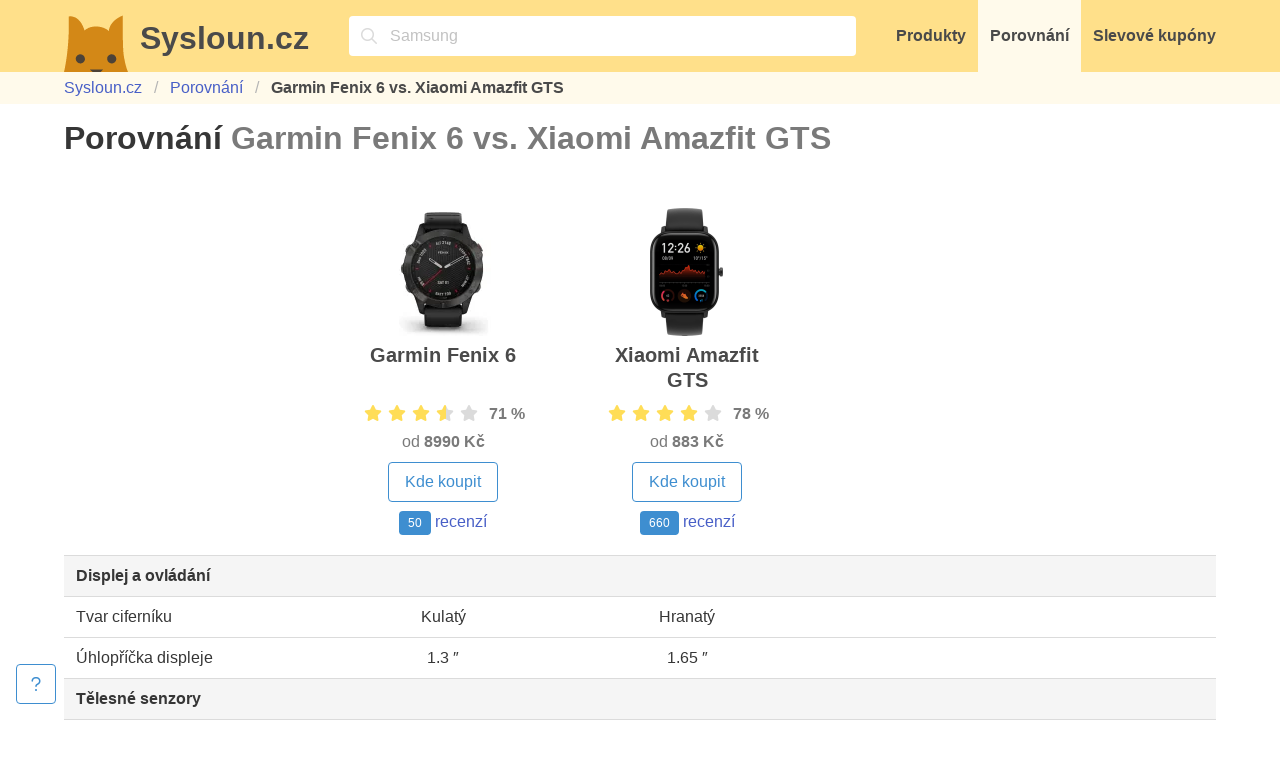

--- FILE ---
content_type: text/html; charset=utf-8
request_url: https://www.sysloun.cz/porovnani/garmin-fenix-6/xiaomi-amazfit-gts
body_size: 4673
content:
<!DOCTYPE html><html lang="cs"><head><meta charset="utf-8"><meta name="viewport" content="width=device-width, initial-scale=1"><link rel="stylesheet" href="/static/css/lib/bulma/dist/bulma.min.css?11ba04"><link rel="stylesheet" href="/static/css/style.css?11ba04"><link rel="preload" as="style" href="/static/css/lib/font-awesome/dist/css/all.min.css?11ba04" onload="this.onload=null;this.rel='stylesheet'"><noscript><link rel="stylesheet" href="/static/css/lib/font-awesome/dist/css/all.min.css?11ba04"></noscript><title>Porovnání Garmin Fenix 6 vs. Xiaomi Amazfit GTS — Sysloun.cz</title><meta name="description" content="Porovnání 29 parametrů a cen - který produkt má nejlepší poměr cena/výkon? Chytré hodinky Garmin Fenix 6, Xiaomi Amazfit GTS"><meta property="og:title" content="Porovnání Garmin Fenix 6 vs. Xiaomi Amazfit GTS"><meta property="og:description" content="Porovnání 29 parametrů a cen - který produkt má nejlepší poměr cena/výkon? Chytré hodinky Garmin Fenix 6, Xiaomi Amazfit GTS"><meta property="og:type" content="website"><meta property="og:url" content="https://www.sysloun.cz/porovnani/garmin-fenix-6/xiaomi-amazfit-gts"><meta property="og:locale" content="cs_CZ"><meta name="twitter:card" content="summary_large_image"><meta name="twitter:site" content="@sysloun_cz"><meta name="twitter:title" content="Porovnání Garmin Fenix 6 vs. Xiaomi Amazfit GTS"><meta name="twitter:description" content="Porovnání 29 parametrů a cen - který produkt má nejlepší poměr cena/výkon? Chytré hodinky Garmin Fenix 6, Xiaomi Amazfit GTS"><meta property="og:image" content="https://cdn.sysloun.cz/image/008-e37-1200/cmp/p:4:400:vqmwsm6hzc5kkbvtgumt/p:1:147:gdaya2q8c6z2ql7i2b7g/cmp.png"><meta property="og:image:width" content="1200"><meta property="og:image:height" content="630"><meta name="twitter:image" content="https://cdn.sysloun.cz/image/008-e37-1200/cmp/p:4:400:vqmwsm6hzc5kkbvtgumt/p:1:147:gdaya2q8c6z2ql7i2b7g/cmp.png"><link rel="canonical" href="https://www.sysloun.cz/porovnani/garmin-fenix-6/xiaomi-amazfit-gts"><meta name="cache-buster-key" content="11ba04"><meta name="rd" content="72.1"><script>if (window.location.hostname === 'www.sysloun.cz') {
  const scriptEl = document.createElement('script')
  scriptEl.async = true
  scriptEl.defer = true
  scriptEl.dataset.domain = 'sysloun.cz'
  scriptEl.src = 'https://plausible.io/js/script.js'

  document.head.append(scriptEl)
}
</script><script>window.plausible = window.plausible || function() { (window.plausible.q = window.plausible.q || []).push(arguments) }</script><link rel="apple-touch-icon" sizes="180x180" href="/static/img/icons/apple-touch-icon.png?v=2021-12-22"><link rel="icon" type="image/png" sizes="32x32" href="/static/img/icons/favicon-32x32.png?v=2021-12-22"><link rel="icon" type="image/png" sizes="16x16" href="/static/img/icons/favicon-16x16.png?v=2021-12-22"><link rel="manifest" href="/static/img/icons/site.webmanifest?v=2021-12-23" crossorigin="use-credentials"><link rel="mask-icon" href="/static/img/icons/safari-pinned-tab.svg?v=2021-12-22" color="#ffdd57"><link rel="shortcut icon" href="/static/img/icons/favicon.ico?v=2021-12-22"><meta name="apple-mobile-web-app-title" content="Sysloun.cz"><meta name="application-name" content="Sysloun.cz"><meta name="msapplication-TileColor" content="#ffdd57"><meta name="msapplication-config" content="/static/img/icons/browserconfig.xml?v=2021-12-22"><meta name="theme-color" content="#ffdd57"></head><body class="l-site js-autocomplete"><header class="has-background-warning"><div class="container py-0 px-0"><nav class="navbar has-background-warning" role="navigation" aria-label="main navigation"><div class="navbar-brand pt-2"><a class="c-logo navbar-item is-expanded pt-0" href="/"><figure class="c-logo__image image is-64x64 mr-3"><img src="/static/img/logo/sysloun-head.svg" alt="Logo Syslouna"></figure><div class="c-logo__text title has-text-grey-dark">Sysloun.cz</div></a><div class="navbar-item is-hidden-desktop p-0"><button class="button is-warning is-large js-modal-trigger js-autocomplete__trigger" aria-label="Vyhledávání" data-modal-target=".js-autocomplete__modal" data-modal-focus=".js-autocomplete__query"><span class="icon"><i class="fa-regular fa-magnifying-glass"></i></span></button></div><div class="navbar-item is-hidden-desktop p-0 mr-3"><button class="button is-warning is-large js-navbar__button" aria-label="Menu" data-target="js-navbar__item-menu"><span class="icon"><i class="fa-regular fa-bars"></i></span></button></div></div><div class="navbar-menu js-navbar__items-wrapper"><!-- Autocomplete input--><div class="navbar-item is-expanded mx-4"><div class="control has-icons-left" style="width: 100%;"><span class="icon"><i class="fa-regular fa-magnifying-glass"></i></span><input class="pr-2 input is-static is-clickable has-background-white is-fullwidth js-modal-trigger js-autocomplete__trigger js-autocomplete__dummy-query" placeholder="Copak hledáte?" type="search" readonly data-modal-target=".js-autocomplete__modal" data-modal-focus=".js-autocomplete__query"></div></div><a class="navbar-item has-text-grey-dark has-text-weight-bold js-navbar__item js-navbar__item-menu" href="/">Produkty</a><a class="navbar-item has-text-grey-dark has-text-weight-bold js-navbar__item js-navbar__item-menu has-background-warning-light" href="/porovnani/">Porovnání</a><a class="navbar-item has-text-grey-dark has-text-weight-bold js-navbar__item js-navbar__item-menu" href="/obchody/">Slevové kupóny</a></div></nav></div></header><section class="section py-1 has-background-warning-light"><div class="container"><nav class="breadcrumb"><ul><li class="is-hidden-mobile"><a href="/">Sysloun.cz</a></li><li><a href="/porovnani/">Porovnání</a></li><li class="is-hidden-mobile is-active"><a class="has-text-weight-bold has-text-grey-dark" href="/porovnani/garmin-fenix-6/xiaomi-amazfit-gts">Garmin Fenix 6 vs. Xiaomi Amazfit GTS</a></li></ul></nav></div></section><main class="section pt-4 pb-5 l-site__content"><div class="container"><h1 class="title"><span>Porovnání</span> <span class="has-text-grey">Garmin Fenix 6 vs. Xiaomi Amazfit GTS</span></h1><div class="table-container"><table class="table table--comparison is-fullwidth"><tbody><tr class="is-not-hoverable"><td class="is-hidden-touch"></td><td class="has-text-centered" style="height: 100%"><div class="c-product c-product--borderless c-product--comparison is-flex is-flex-direction-column"><a href="/chytre-hodinky/garmin-fenix-6/"><figure class="is-inline-block"><picture class="c-image image is-128x128"><source srcset="https://cdn.sysloun.cz/image/002-a00-128/p/4/400/vqmwsm6hzc5kkbvtgumt.avif" type="image/avif"/><source srcset="https://cdn.sysloun.cz/image/002-a00-128/p/4/400/vqmwsm6hzc5kkbvtgumt.webp" type="image/webp"/><img src="https://cdn.sysloun.cz/image/002-a00-128/p/4/400/vqmwsm6hzc5kkbvtgumt.jpg" alt="Garmin Fenix 6"/></picture></figure></a><a class="is-flex is-flex-direction-column is-flex-grow-1 has-text-centered" href="/chytre-hodinky/garmin-fenix-6/"><div class="is-flex-grow-1 mb-2"><h2 class="subtitle is-size-5 has-text-weight-bold">Garmin Fenix 6</h2></div><div class="mb-1"><div class="c-product-rating"><span class="icon"><i class="fa-solid fa-star"></i></span><span class="icon"><i class="fa-solid fa-star"></i></span><span class="icon"><i class="fa-solid fa-star"></i></span><span class="icon"><i class="fa-solid fa-star"></i></span><span class="icon"><i class="fa-solid fa-star"></i></span><div class="c-product-rating__backround" style="--percentage: 71%;"></div></div><strong class="has-text-grey ml-2">71&nbsp;%</strong></div><div class="mb-2"><span class="has-text-grey">od </span><span class="has-text-grey has-text-weight-bold">8990 Kč</span></div><ul><li class="mb-2"><a href="/chytre-hodinky/garmin-fenix-6/"><div class="button is-info is-outlined">Kde koupit</div></a></li><li class="mb-2"><a href="/chytre-hodinky/garmin-fenix-6/recenze"><span class="mr-1 tag is-info">50</span><span>recenzí</span></a></li></ul></a></div></td><td class="has-text-centered" style="height: 100%"><div class="c-product c-product--borderless c-product--comparison is-flex is-flex-direction-column"><a href="/chytre-hodinky/xiaomi-amazfit-gts/"><figure class="is-inline-block"><picture class="c-image image is-128x128"><source srcset="https://cdn.sysloun.cz/image/002-a00-128/p/1/147/gdaya2q8c6z2ql7i2b7g.avif" type="image/avif"/><source srcset="https://cdn.sysloun.cz/image/002-a00-128/p/1/147/gdaya2q8c6z2ql7i2b7g.webp" type="image/webp"/><img src="https://cdn.sysloun.cz/image/002-a00-128/p/1/147/gdaya2q8c6z2ql7i2b7g.jpg" alt="Xiaomi Amazfit GTS"/></picture></figure></a><a class="is-flex is-flex-direction-column is-flex-grow-1 has-text-centered" href="/chytre-hodinky/xiaomi-amazfit-gts/"><div class="is-flex-grow-1 mb-2"><h2 class="subtitle is-size-5 has-text-weight-bold">Xiaomi Amazfit GTS</h2></div><div class="mb-1"><div class="c-product-rating"><span class="icon"><i class="fa-solid fa-star"></i></span><span class="icon"><i class="fa-solid fa-star"></i></span><span class="icon"><i class="fa-solid fa-star"></i></span><span class="icon"><i class="fa-solid fa-star"></i></span><span class="icon"><i class="fa-solid fa-star"></i></span><div class="c-product-rating__backround" style="--percentage: 78%;"></div></div><strong class="has-text-grey ml-2">78&nbsp;%</strong></div><div class="mb-2"><span class="has-text-grey">od </span><span class="has-text-grey has-text-weight-bold">883 Kč</span></div><ul><li class="mb-2"><a href="/chytre-hodinky/xiaomi-amazfit-gts/"><div class="button is-info is-outlined">Kde koupit</div></a></li><li class="mb-2"><a href="/chytre-hodinky/xiaomi-amazfit-gts/recenze"><span class="mr-1 tag is-info">660</span><span>recenzí</span></a></li></ul></a></div></td><td class="is-hidden-touch" style="width: 100%;"></td></tr><tr><td class="has-text-centered-touch has-text-weight-bold has-background-white-ter" colspan="4">Displej a ovládání</td></tr><tr class="is-hidden-desktop"><td class="has-background-white-bis has-text-centered" colspan="5">Tvar ciferníku</td></tr><tr><td class="is-hidden-touch u-text-no-wrap-desktop">Tvar ciferníku</td><td class="has-text-centered u-text-no-wrap">Kulatý</td><td class="has-text-centered u-text-no-wrap">Hranatý</td><td class="is-hidden-touch"></td></tr><tr class="is-hidden-desktop"><td class="has-background-white-bis has-text-centered" colspan="5">Úhlopříčka displeje</td></tr><tr><td class="is-hidden-touch u-text-no-wrap-desktop">Úhlopříčka displeje</td><td class="has-text-centered u-text-no-wrap">1.3 ″</td><td class="has-text-centered u-text-no-wrap">1.65 ″</td><td class="is-hidden-touch"></td></tr><tr><td class="has-text-centered-touch has-text-weight-bold has-background-white-ter" colspan="4">Tělesné senzory</td></tr><tr class="is-hidden-desktop"><td class="has-background-white-bis has-text-centered" colspan="5">Tepová frekvence</td></tr><tr><td class="is-hidden-touch u-text-no-wrap-desktop">Tepová frekvence</td><td class="has-text-centered u-text-no-wrap">Ano</td><td class="has-text-centered u-text-no-wrap">Ano</td><td class="is-hidden-touch"></td></tr><tr class="is-hidden-desktop"><td class="has-background-white-bis has-text-centered" colspan="5">Krevní tlak</td></tr><tr><td class="is-hidden-touch u-text-no-wrap-desktop">Krevní tlak</td><td class="has-text-centered u-text-no-wrap">Ne</td><td class="has-text-centered u-text-no-wrap">Ne</td><td class="is-hidden-touch"></td></tr><tr class="is-hidden-desktop"><td class="has-background-white-bis has-text-centered" colspan="5">EKG</td></tr><tr><td class="is-hidden-touch u-text-no-wrap-desktop">EKG</td><td class="has-text-centered u-text-no-wrap">Ne</td><td class="has-text-centered u-text-no-wrap">Ne</td><td class="is-hidden-touch"></td></tr><tr class="is-hidden-desktop"><td class="has-background-white-bis has-text-centered" colspan="5">Oxymetr</td></tr><tr><td class="is-hidden-touch u-text-no-wrap-desktop">Oxymetr</td><td class="has-text-centered u-text-no-wrap">Ano</td><td class="has-text-centered u-text-no-wrap">Ne</td><td class="is-hidden-touch"></td></tr><tr class="is-hidden-desktop"><td class="has-background-white-bis has-text-centered" colspan="5">Tělesná teplota</td></tr><tr><td class="is-hidden-touch u-text-no-wrap-desktop">Tělesná teplota</td><td class="has-text-centered u-text-no-wrap">Ne</td><td class="has-text-centered u-text-no-wrap">Ne</td><td class="is-hidden-touch"></td></tr><tr><td class="has-text-centered-touch has-text-weight-bold has-background-white-ter" colspan="4">Ostatní senzory</td></tr><tr class="is-hidden-desktop"><td class="has-background-white-bis has-text-centered" colspan="5">Krokoměr</td></tr><tr><td class="is-hidden-touch u-text-no-wrap-desktop">Krokoměr</td><td class="has-text-centered u-text-no-wrap">Ano</td><td class="has-text-centered u-text-no-wrap">Ano</td><td class="is-hidden-touch"></td></tr><tr class="is-hidden-desktop"><td class="has-background-white-bis has-text-centered" colspan="5">Kompas</td></tr><tr><td class="is-hidden-touch u-text-no-wrap-desktop">Kompas</td><td class="has-text-centered u-text-no-wrap">Ano</td><td class="has-text-centered u-text-no-wrap">Ne</td><td class="is-hidden-touch"></td></tr><tr class="is-hidden-desktop"><td class="has-background-white-bis has-text-centered" colspan="5">Výškoměr</td></tr><tr><td class="is-hidden-touch u-text-no-wrap-desktop">Výškoměr</td><td class="has-text-centered u-text-no-wrap">Ano</td><td class="has-text-centered u-text-no-wrap">Ne</td><td class="is-hidden-touch"></td></tr><tr class="is-hidden-desktop"><td class="has-background-white-bis has-text-centered" colspan="5">Barometr</td></tr><tr><td class="is-hidden-touch u-text-no-wrap-desktop">Barometr</td><td class="has-text-centered u-text-no-wrap">Ano</td><td class="has-text-centered u-text-no-wrap">Ano</td><td class="is-hidden-touch"></td></tr><tr class="is-hidden-desktop"><td class="has-background-white-bis has-text-centered" colspan="5">Akcelerometr</td></tr><tr><td class="is-hidden-touch u-text-no-wrap-desktop">Akcelerometr</td><td class="has-text-centered u-text-no-wrap">Ano</td><td class="has-text-centered u-text-no-wrap">Ano</td><td class="is-hidden-touch"></td></tr><tr class="is-hidden-desktop"><td class="has-background-white-bis has-text-centered" colspan="5">Gyroskop</td></tr><tr><td class="is-hidden-touch u-text-no-wrap-desktop">Gyroskop</td><td class="has-text-centered u-text-no-wrap">Ano</td><td class="has-text-centered u-text-no-wrap">Ano</td><td class="is-hidden-touch"></td></tr><tr><td class="has-text-centered-touch has-text-weight-bold has-background-white-ter" colspan="4">Funkce</td></tr><tr class="is-hidden-desktop"><td class="has-background-white-bis has-text-centered" colspan="5">Monitoring spánku</td></tr><tr><td class="is-hidden-touch u-text-no-wrap-desktop">Monitoring spánku</td><td class="has-text-centered u-text-no-wrap">Ano</td><td class="has-text-centered u-text-no-wrap">Ano</td><td class="is-hidden-touch"></td></tr><tr class="is-hidden-desktop"><td class="has-background-white-bis has-text-centered" colspan="5">Přijímání hovorů</td></tr><tr><td class="is-hidden-touch u-text-no-wrap-desktop">Přijímání hovorů</td><td class="has-text-centered u-text-no-wrap">Ne</td><td class="has-text-centered u-text-no-wrap">Ne</td><td class="is-hidden-touch"></td></tr><tr class="is-hidden-desktop"><td class="has-background-white-bis has-text-centered" colspan="5">Budík a připomínky</td></tr><tr><td class="is-hidden-touch u-text-no-wrap-desktop">Budík a připomínky</td><td class="has-text-centered u-text-no-wrap">Ano</td><td class="has-text-centered u-text-no-wrap">Ano</td><td class="is-hidden-touch"></td></tr><tr><td class="has-text-centered-touch has-text-weight-bold has-background-white-ter" colspan="4">Vlastnosti</td></tr><tr class="is-hidden-desktop"><td class="has-background-white-bis has-text-centered" colspan="5">NFC</td></tr><tr><td class="is-hidden-touch u-text-no-wrap-desktop">NFC</td><td class="has-text-centered u-text-no-wrap">Ano</td><td class="has-text-centered u-text-no-wrap">Ne</td><td class="is-hidden-touch"></td></tr><tr class="is-hidden-desktop"><td class="has-background-white-bis has-text-centered" colspan="5">Slot pro SIM</td></tr><tr><td class="is-hidden-touch u-text-no-wrap-desktop">Slot pro SIM</td><td class="has-text-centered u-text-no-wrap">Ne</td><td class="has-text-centered u-text-no-wrap">Ne</td><td class="is-hidden-touch"></td></tr><tr class="is-hidden-desktop"><td class="has-background-white-bis has-text-centered" colspan="5">GPS</td></tr><tr><td class="is-hidden-touch u-text-no-wrap-desktop">GPS</td><td class="has-text-centered u-text-no-wrap">Ano</td><td class="has-text-centered u-text-no-wrap">Ano</td><td class="is-hidden-touch"></td></tr><tr class="is-hidden-desktop"><td class="has-background-white-bis has-text-centered" colspan="5">GLONASS</td></tr><tr><td class="is-hidden-touch u-text-no-wrap-desktop">GLONASS</td><td class="has-text-centered u-text-no-wrap">Ano</td><td class="has-text-centered u-text-no-wrap">Ano</td><td class="is-hidden-touch"></td></tr><tr class="is-hidden-desktop"><td class="has-background-white-bis has-text-centered" colspan="5">Voděodolnost a prachuvzdornost</td></tr><tr><td class="is-hidden-touch u-text-no-wrap-desktop">Voděodolnost a prachuvzdornost</td><td class="has-text-centered u-text-no-wrap">Ano</td><td class="has-text-centered u-text-no-wrap">Ano</td><td class="is-hidden-touch"></td></tr><tr class="is-hidden-desktop"><td class="has-background-white-bis has-text-centered" colspan="5">Vestavěný mikrofon</td></tr><tr><td class="is-hidden-touch u-text-no-wrap-desktop">Vestavěný mikrofon</td><td class="has-text-centered u-text-no-wrap">Ne</td><td class="has-text-centered u-text-no-wrap">Ne</td><td class="is-hidden-touch"></td></tr><tr class="is-hidden-desktop"><td class="has-background-white-bis has-text-centered" colspan="5">Zabudovaný reproduktor</td></tr><tr><td class="is-hidden-touch u-text-no-wrap-desktop">Zabudovaný reproduktor</td><td class="has-text-centered u-text-no-wrap">Ne</td><td class="has-text-centered u-text-no-wrap">Ne</td><td class="is-hidden-touch"></td></tr><tr><td class="has-text-centered-touch has-text-weight-bold has-background-white-ter" colspan="4">Baterie</td></tr><tr class="is-hidden-desktop"><td class="has-background-white-bis has-text-centered" colspan="5">Běžná výdrž baterie</td></tr><tr><td class="is-hidden-touch u-text-no-wrap-desktop">Běžná výdrž baterie</td><td class="has-text-centered u-text-no-wrap">36 h</td><td class="has-text-centered u-text-no-wrap">336 h</td><td class="is-hidden-touch"></td></tr><tr class="is-hidden-desktop"><td class="has-background-white-bis has-text-centered" colspan="5">Maximální výdrž baterie</td></tr><tr><td class="is-hidden-touch u-text-no-wrap-desktop">Maximální výdrž baterie</td><td class="has-text-centered u-text-no-wrap">1152 h</td><td class="has-text-centered u-text-no-wrap">1104 h</td><td class="is-hidden-touch"></td></tr><tr><td class="has-text-centered-touch has-text-weight-bold has-background-white-ter" colspan="4">Rozměry a váha</td></tr><tr class="is-hidden-desktop"><td class="has-background-white-bis has-text-centered" colspan="5">Výška</td></tr><tr><td class="is-hidden-touch u-text-no-wrap-desktop">Výška</td><td class="has-text-centered u-text-no-wrap">47 mm</td><td class="has-text-centered u-text-no-wrap">47.2 mm</td><td class="is-hidden-touch"></td></tr><tr class="is-hidden-desktop"><td class="has-background-white-bis has-text-centered" colspan="5">Šířka</td></tr><tr><td class="is-hidden-touch u-text-no-wrap-desktop">Šířka</td><td class="has-text-centered u-text-no-wrap">47 mm</td><td class="has-text-centered u-text-no-wrap">47.2 mm</td><td class="is-hidden-touch"></td></tr><tr class="is-hidden-desktop"><td class="has-background-white-bis has-text-centered" colspan="5">Tloušťka</td></tr><tr><td class="is-hidden-touch u-text-no-wrap-desktop">Tloušťka</td><td class="has-text-centered u-text-no-wrap">14.7 mm</td><td class="has-text-centered u-text-no-wrap">10.8 mm</td><td class="is-hidden-touch"></td></tr><tr class="is-hidden-desktop"><td class="has-background-white-bis has-text-centered" colspan="5">Hmotnost</td></tr><tr><td class="is-hidden-touch u-text-no-wrap-desktop">Hmotnost</td><td class="has-text-centered u-text-no-wrap">80 g</td><td class="has-text-centered u-text-no-wrap">38.7 g</td><td class="is-hidden-touch"></td></tr><tr><td class="has-text-centered-touch has-text-weight-bold has-background-white-ter" colspan="4">Výrobce</td></tr><tr class="is-hidden-desktop"><td class="has-background-white-bis has-text-centered" colspan="5">Výrobce</td></tr><tr><td class="is-hidden-touch">Výrobce</td><td class="has-text-centered u-text-no-wrap"><a href="/znacky/garmin">Garmin</a></td><td class="has-text-centered u-text-no-wrap"><a href="/znacky/xiaomi">Xiaomi</a></td><td class="is-hidden-touch"></td></tr><tr class="is-hidden-desktop"><td class="has-background-white-bis has-text-centered" colspan="5">Datum uvedení na trh</td></tr><tr><td class="is-hidden-touch">Datum uvedení na trh</td><td class="has-text-centered u-text-no-wrap"><time datetime="2019-08-29">Srpen 2019</time></td><td class="has-text-centered u-text-no-wrap"><time datetime="2021-06-01">Červen 2021</time></td><td class="is-hidden-touch"></td></tr></tbody></table></div></div></main><footer class="footer p-0 mt-6"><div class="section"><div class="container"><div class="columns"><div class="column has-text-centered-touch"><ul class="u-text-ellipsis"><h3 class="title is-5">Kategorie</h3><li class="u-text-ellipsis"><a class="u-text-ellipsis" href="/tablety/">Tablety</a></li><li class="u-text-ellipsis"><a class="u-text-ellipsis" href="/reproduktory/">Reproduktory</a></li><li class="u-text-ellipsis"><a class="u-text-ellipsis" href="/pracky/">Pračky</a></li><li class="u-text-ellipsis"><a class="u-text-ellipsis" href="/lednice/">Lednice</a></li><li class="u-text-ellipsis"><a class="u-text-ellipsis" href="/herni-konzole/">Herní konzole</a></li><li class="u-text-ellipsis"><a class="u-text-ellipsis" href="/">Všechny kategorie…</a></li></ul></div><div class="column has-text-centered-touch"><ul class="u-text-ellipsis"><h3 class="title is-5">Značky</h3><li class="u-text-ellipsis"><a class="u-text-ellipsis" href="/znacky/sony">Sony</a></li><li class="u-text-ellipsis"><a class="u-text-ellipsis" href="/znacky/bosch">Bosch</a></li><li class="u-text-ellipsis"><a class="u-text-ellipsis" href="/znacky/beko">Beko</a></li><li class="u-text-ellipsis"><a class="u-text-ellipsis" href="/znacky/syma">SYMA</a></li><li class="u-text-ellipsis"><a class="u-text-ellipsis" href="/znacky/gorenje">Gorenje</a></li><li class="u-text-ellipsis"><a class="u-text-ellipsis" href="/znacky/">Všechny značky…</a></li></ul></div><div class="column has-text-centered-touch"><ul class="u-text-ellipsis"><h3 class="title is-5">Obchody a slevy</h3><li class="u-text-ellipsis"><a class="u-text-ellipsis" href="/obchody/imago-cz">imago.cz</a></li><li class="u-text-ellipsis"><a class="u-text-ellipsis" href="/obchody/unihobby-cz">UNI HOBBY</a></li><li class="u-text-ellipsis"><a class="u-text-ellipsis" href="/obchody/allegro-cz">Allegro</a></li><li class="u-text-ellipsis"><a class="u-text-ellipsis" href="/obchody/bestdarky-cz">Bestdarky.cz</a></li><li class="u-text-ellipsis"><a class="u-text-ellipsis" href="/obchody/knihydobrovsky-cz">Knihy Dobrovský</a></li><li class="u-text-ellipsis"><a class="u-text-ellipsis" href="/obchody/">Všechny obchody…</a></li></ul></div><div class="column has-text-centered-touch"><ul class="block"><h3 class="title is-5">Kontakty</h3><li><a href="mailto:info@sysloun.cz" data-original-url="mailto:info@sysloun.cz" data-source="Footer" target="_blank" rel="noopener"><span class="icon-text"><span class="icon has-text-grey-dark"><i class="fa-regular fa-envelope"></i></span><span>info@sysloun.cz</span></span></a></li><li><a href="tel:00420732288796" data-original-url="tel:00420732288796" data-source="Footer" target="_blank" rel="noopener"><span class="icon-text"><span class="icon has-text-grey-dark"><i class="fa-regular fa-phone"></i></span><span>+420 732 288 796</span></span></a></li></ul><ul class="block"><li><a href="/kontakty">Kontakty</a></li><li><a href="/ochrana-soukromi">Ochrana soukromí</a></li><li><a href="/podminky-pouzivani">Podmínky používání</a></li></ul></div></div></div></div><div class="py-5 has-background-warning"><div class="container"><div class="has-text-centered has-text-weight-bold"><span>© 2020 – 2026 Sysloun.cz</span></div></div></div></footer><template class="js-autocomplete__template__item"><li><a class="js-autocomplete__link"></a></li></template><template class="js-autocomplete__template__no-results"><li class="u-opacity-4">Žádné výsledky</li></template><div class="modal is-fullsize js-autocomplete__modal" data-nosnippet data-modal-id="autocomplete"><div class="modal-background"></div><div class="modal-card"><header class="modal-card-head has-background-white-bis"><p class="modal-card-title">Hledání</p><button class="delete" aria-label="close"></button></header><section class="modal-card-body"><div class="field"><div class="control"><input class="input is-fullwidth js-autocomplete__query" type="search" placeholder="Zadejte hledaný výraz…"></div></div><div class="columns mt-5"><div class="column js-autocomplete__column" data-column-id="shops"><aside class="menu"><p class="menu-label js-autocomplete__title">Obchody</p><ul class="menu-list js-autocomplete__list"></ul></aside></div><div class="column js-autocomplete__column" data-column-id="products"><aside class="menu"><p class="menu-label js-autocomplete__title">Produkty</p><ul class="menu-list js-autocomplete__list"></ul></aside></div><div class="column js-autocomplete__column" data-column-id="producers"><aside class="menu"><p class="menu-label js-autocomplete__title">Značky</p><ul class="menu-list js-autocomplete__list"></ul></aside></div><div class="column js-autocomplete__column" data-column-id="categories"><aside class="menu"><p class="menu-label js-autocomplete__title">Kategorie</p><ul class="menu-list js-autocomplete__list"></ul></aside></div><div class="column js-autocomplete__column is-hidden" data-column-id="category-articles"><aside class="menu"><p class="menu-label js-autocomplete__title">Nákupní rádce</p><ul class="menu-list js-autocomplete__list"></ul></aside></div></div></section><footer class="modal-card-foot has-background-white-bis"><button class="button is-danger is-outlined">Zavřít</button></footer></div></div><div class="c-support-widget has-background-white js-support-widget"><button class="c-support-widget__button button is-info is-outlined js-support-widget_button"><span class="icon c-support-widget__icon"><i class="fa-regular fa-question"></i></span><span class="c-support-widget__label">Nenašli jste, co hledáte? Zkuste to zde</span></button></div><div><button class="button is-info is-hidden c-back-to-top js-back-to-top is-hidden-desktop"><span class="icon"><i class="fa-solid fa-up"></i></span><span>Nahoru</span></button></div><script type="application/ld+json">{"@context":"https://schema.org/","@type":"BreadcrumbList","itemListElement":[{"@type":"ListItem","position":1,"name":"Sysloun.cz","item":"https://www.sysloun.cz/"},{"@type":"ListItem","position":2,"name":"Porovnání","item":"https://www.sysloun.cz/porovnani/"},{"@type":"ListItem","position":3,"name":"Garmin Fenix 6 vs. Xiaomi Amazfit GTS","item":"https://www.sysloun.cz/porovnani/garmin-fenix-6/xiaomi-amazfit-gts"}]}</script><script async defer src="/static/js/script.js?11ba04"></script><script async defer src="/static/js/modal.js?11ba04"></script></body></html>